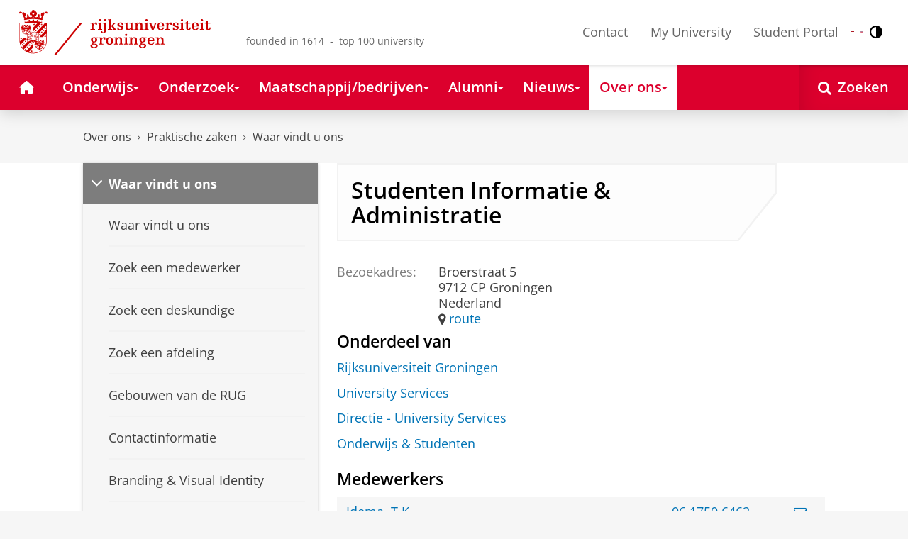

--- FILE ---
content_type: text/html;charset=UTF-8
request_url: https://www.rug.nl/staff/departments/30015
body_size: 8034
content:
<!DOCTYPE html><html prefix="og: http://ogp.me/ns# article: http://ogp.me/ns/article#" lang="nl" data-tag-manager-id="GTM-WLHD85V"><head><META http-equiv="Content-Type" content="text/html; charset=UTF-8">
<meta content="NOODP, NOINDEX" name="ROBOTS">
<meta content="nl" http-equiv="Content-Language">
<title>Studenten Informatie &amp; Administratie | Waar vindt u ons | Rijksuniversiteit Groningen</title>
<link rel="alternate" hreflang="nl" href="https://www.rug.nl/staff/departments/30015?lang=nl" />
<link rel="alternate" hreflang="en" href="https://www.rug.nl/staff/departments/30015?lang=en" />
<link rel="alternate" hreflang="x-default" href="https://www.rug.nl/staff/departments/30015" />
<meta charset="utf-8">
<meta content="telephone=no" name="format-detection">
<link href="/_definition/shared/css/jquery-smoothness/jquery-ui.min.css?version=2025-12-11" rel="stylesheet">
<link href="/_definition/shared/css/styles_v2.css?version=2025-12-11" rel="stylesheet" type="text/css">
<link href="/_definition/shared/css/fotorama.css?version=2025-12-11" rel="stylesheet" type="text/css">
<link href="/_definition/shared/images/favicons/apple-touch-icon-57x57.png" sizes="57x57" rel="apple-touch-icon">
<link href="/_definition/shared/images/favicons/apple-touch-icon-114x114.png" sizes="114x114" rel="apple-touch-icon">
<link href="/_definition/shared/images/favicons/apple-touch-icon-72x72.png" sizes="72x72" rel="apple-touch-icon">
<link href="/_definition/shared/images/favicons/apple-touch-icon-144x144.png" sizes="144x144" rel="apple-touch-icon">
<link href="/_definition/shared/images/favicons/apple-touch-icon-60x60.png" sizes="60x60" rel="apple-touch-icon">
<link href="/_definition/shared/images/favicons/apple-touch-icon-120x120.png" sizes="120x120" rel="apple-touch-icon">
<link href="/_definition/shared/images/favicons/apple-touch-icon-76x76.png" sizes="76x76" rel="apple-touch-icon">
<link href="/_definition/shared/images/favicons/apple-touch-icon-152x152.png" sizes="152x152" rel="apple-touch-icon">
<link href="/_definition/shared/images/favicons/icon.ico" rel="shortcut icon">
<meta content="user-scalable=1, initial-scale=1.0" name="viewport">
<template data-alertsurl="" id="alertsConfig"></template>
<script src="/_definition/shared/js/jquery.js?version=2025-12-11" type="text/javascript"></script><script src="/_definition/shared/js/ucms.js?version=2025-12-11" type="text/javascript"></script><script src="/_definition/shared/js/jquery-ui.js?version=2025-12-11" type="text/javascript"></script><script src="/_definition/shared/js/js-cookie.js?version=2025-12-11" type="text/javascript"></script><script src="/_definition/shared/js/md5.js?version=2025-12-11" type="text/javascript"></script><script src="/_definition/shared/js/rug-shared.js?version=2025-12-11" type="text/javascript"></script><script src="/_definition/shared/js/jquery.dialogoptions.js?version=2025-12-11" type="text/javascript"></script><script src="/_definition/shared/js/jquery.dialogoptions-rug.js?version=2025-12-11" type="text/javascript"></script><script src="/_definition/shared/js/imagesloaded.js?version=2025-12-11" type="text/javascript"></script><script src="/_definition/shared/js/jquery.mobile.custom.min.js?version=2025-12-11" type="text/javascript"></script><script src="/_definition/shared/js/fotorama.js?version=2025-12-11" type="text/javascript"></script><script src="/_definition/shared/js/interface.bundle.js?version=2025-12-11" type="text/javascript"></script><script type="text/javascript" src="/_definition/shared/js/cross-frame.js?version=2025-12-11"></script>
</head>
<body itemtype="https://schema.org/WebPage" itemscope="itemscope" id="top" class="page--department"><!--googleoff: all-->
<noscript>
<strong>Javascript must be enabled for the correct page display</strong>
</noscript>
<!--Google Tag Manager (noscript)-->
<noscript>
<iframe style="display:none;visibility:hidden" width="0" height="0" src="https://www.googletagmanager.com/ns.html?id=GTM-WLHD85V"></iframe>
</noscript>
<!--End Google Tag Manager (no script)-->
<script src="/_definition/shared/js/contrastmode.js"></script><a href="#main" class="rug-hidden-visually rug-hidden-visually--focusable">Skip to Content</a><a href="#nav" class="rug-hidden-visually rug-hidden-visually--focusable">Skip to Navigation</a>
<!--portal context: /-->
<header data-toggle-group="mainmenu" data-toggle-class="rug-site-header--open" data-toggle-id="menu-show" class="rug-site-header js--togglable-item js--sticky-header"><div class="rug-wrapper rug-wrapper--big rug-wrapper--flush">
<div class="rug-site-header__bar">
<a class="rug-site-header__item" accesskey="1" href="https://www.rug.nl/"><img class="rug-site-logo" src="/_definition/shared/images/logo--nl.svg" alt="Rijksuniversiteit Groningen"><span class="rug-hidden-visually">Rijksuniversiteit Groningen</span></a><span class="rug-site-header__item"><span class="rug-site-header__text rug-site-header__slogan rug-hidden-l">founded in 1614 &nbsp;-&nbsp; top 100 university</span></span>
<div class="rug-site-header__item rug-site-header__item--close">
<a href="#" data-toggle-group="mainmenu" data-toggle-class="rug-toggleable" data-toggle-id="menu-hide" class="rug-button rug-font-white rug-button--nav js--togglable-switch">Sluiten<span class="rug-icon rug-icon--l rug-icon--close rug-ml-xxs" aria-hidden="true"></span></a>
</div>
<nav class="rug-site-header__item">
<ul class="rug-nav--meta rug-mr-xs">
<li class="rug-nav--meta__item rug-nav--meta__item--mobile">
<a href="#" data-toggle-group="mainmenu" data-toggle-class="rug-toggleable" data-toggle-id="menu-show" class="js-id--main_menu_toggle js--togglable-switch rug-font-black"><span class="rug-icon rug-icon--menu rug-icon--xl" aria-hidden="true"></span><span class="rug-hidden-visually">Menu en zoeken</span></a>
</li>
<li class="rug-nav--meta__item">
<a href="/about-ug/contact/" accesskey="5" class="rug-nav--meta__link js--main-menu-clone">Contact</a>
</li>
<li class="rug-nav--meta__item">
<a href="https://myuniversity.rug.nl/infonet/medewerkers/dashboard/" accesskey="5" class="rug-nav--meta__link js--main-menu-clone">My University</a>
</li>
<li class="rug-nav--meta__item">
<a href="https://brightspace.rug.nl/" accesskey="5" class="rug-nav--meta__link js--main-menu-clone">Student Portal</a>
</li>
<li class="rug-nav--meta__item rug-language-select" title="Taal selectie">
<button data-postfix="" data-language="nl" class="rug-mr-xs rug-button--language-select"><span class="rug-flag-icon rug-flag-icon-nl"></span><span class="rug-hidden-visually">Nederlands</span></button><button data-postfix="" data-language="en" class="rug-mr-xs rug-button--language-select"><span class="rug-flag-icon rug-flag-icon-en"></span><span class="rug-hidden-visually">English</span></button>
</li>
<li class="rug-nav--meta__item" title="Contrastmodus">
<button class="rug-mr-xs rug-button--contrast-select"><span class="rug-icon rug-icon--contrast"></span><span class="rug-hidden-visually">Contrastmodus</span></button>
</li>
</ul>
</nav>
<nav class="rug-site-header__item">
<ul class="rug-nav--meta">
<li class="rug-nav--meta__item rug-nav--meta__item--mobile">
<a href="/search/" class="rug-font-black"><span class="rug-icon rug-icon--search rug-icon--xl" aria-hidden="true"></span><span class="rug-hidden-visually">Zoekpagina</span></a>
</li>
</ul>
</nav>
</div>
</div><template id="cookie-consent-conf">{ "hasCookieConsent": "yes" }</template><script src="/_definition/shared/js/init-cookies.js?version=2025-12-11" type="text/javascript"></script>
<div class="rug-background-menu rug-shadow-box-inset">
<div class="rug-wrapper rug-wrapper--big rug-wrapper--flush">
<form name="gs" id="search-form" action="/search/" class="rug-site-search rug-mb-0">
<fieldset class="rug-mb-0 rug-shadow-box">
<legend class="rug-hidden-visually">Zoeken</legend><label for="searchtext" class="rug-hidden-visually">Zoeken</label><input placeholder="Zoektermen..." id="searchtext" type="text" accesskey="4" autocomplete="off" role="combobox" aria-haspopup="false" name="search" class="rug-site-search__input q text"><input value="true" name="isNewSearch" type="hidden"><button type="submit" class="rug-site-search__button"><span class="rug-icon rug-icon--l rug-icon--search" aria-hidden="true"></span><span class="rug-hidden-visually">Zoeken</span></button>
</fieldset>
</form>
<nav class="rug-nav--main__container">
<ul class="rug-nav--main" id="nav">
<li class="rug-nav--main__item">
<a href="/" data-path="/" class="rug-nav--main__button"><span class="rug-icon rug-icon--home" aria-hidden="true"></span><span class="rug-hidden-visually">Home</span></a>
</li>
<li data-path="/education/index.xml" class="rug-nav--main__item">
<a aria-expanded="false" aria-controls="rug-nav--flyout-1" href="/education/" class="rug-nav--main__link rug-nav--main__link-menu  js--noclick-m"><span>Onderwijs</span><span class="rug-icon rug-icon--s rug-icon--caret-down rug-nav--main__icon" aria-hidden="true"></span></a>
<div id="rug-nav--flyout-1" class="rug-nav--flyout">
<div class="rug-layout">
<div class="rug-layout__item rug-layout__item">
<ul class="rug-nav--flyout__list">
<li class="rug-nav--flyout__item">
<span class="rug-link--caret"></span><a href="/education/" class="rug-nav--flyout__link">Onderwijs</a>
</li>
<li class="rug-nav--flyout__item">
<span class="rug-link--caret"></span><a href="/education/application-enrolment-tuition-fees/" class="rug-nav--flyout__link">Aanmelden, inschrijven en collegegeld</a>
</li>
<li class="rug-nav--flyout__item">
<span class="rug-link--caret"></span><a href="/education/bachelor/" class="rug-nav--flyout__link">Bachelor's</a>
</li>
<li class="rug-nav--flyout__item">
<span class="rug-link--caret"></span><a href="/education/master/" class="rug-nav--flyout__link">Master</a>
</li>
<li class="rug-nav--flyout__item">
<span class="rug-link--caret"></span><a href="/education/exchange/" class="rug-nav--flyout__link">Exchange</a>
</li>
<li class="rug-nav--flyout__item">
<span class="rug-link--caret"></span><a href="/education/phd-programmes/" class="rug-nav--flyout__link">Promotietrajecten</a>
</li>
<li class="rug-nav--flyout__item">
<span class="rug-link--caret"></span><a href="/education/summer-winter-schools/" class="rug-nav--flyout__link">Summer / Winter schools</a>
</li>
<li class="rug-nav--flyout__item">
<span class="rug-link--caret"></span><a href="/society-business/knowledge-and-learning/" class="rug-nav--flyout__link">Kennis en leren</a>
</li>
<li class="rug-nav--flyout__item">
<span class="rug-link--caret"></span><a href="/education/contact/#studiekiezers" class="rug-nav--flyout__link">Contact</a>
</li>
</ul>
</div>
</div>
</div>
</li>
<li data-path="/research/index.xml" class="rug-nav--main__item">
<a aria-expanded="false" aria-controls="rug-nav--flyout-2" href="/research/" class="rug-nav--main__link rug-nav--main__link-menu  js--noclick-m"><span>Onderzoek</span><span class="rug-icon rug-icon--s rug-icon--caret-down rug-nav--main__icon" aria-hidden="true"></span></a>
<div id="rug-nav--flyout-2" class="rug-nav--flyout rug-nav--flyout--discoverable">
<div class="rug-layout">
<div class="rug-layout__item rug-layout__item rug-width-m-12-24">
<ul class="rug-nav--flyout__list">
<li class="rug-nav--flyout__item">
<span class="rug-link--caret"></span><a href="/research/" class="rug-nav--flyout__link">Onderzoek</a>
</li>
<li class="rug-nav--flyout__item">
<span class="rug-link--caret"></span><a href="/research/researchthemes/" class="rug-nav--flyout__link">Onderzoeksthema's</a>
</li>
<li class="rug-nav--flyout__item">
<span class="rug-link--caret"></span><a href="/research/onderzoekscentra-en-instituten/" class="rug-nav--flyout__link">Onderzoekscentra en -instituten</a>
</li>
<li class="rug-nav--flyout__item">
<span class="rug-link--caret"></span><a href="/education/phd-programmes/" class="rug-nav--flyout__link">Promotietrajecten</a>
</li>
<li class="rug-nav--flyout__item">
<span class="rug-link--caret"></span><a href="/research/research-portal" class="rug-nav--flyout__link">Vind onderzoek en wetenschappers</a>
</li>
<li class="rug-nav--flyout__item">
<span class="rug-link--caret"></span><a href="/research/podcasts/university-of-groningen-podcasts" class="rug-nav--flyout__link">Podcasts</a>
</li>
<li class="rug-nav--flyout__item">
<span class="rug-link--caret"></span><a href="/research/video-slider/" class="rug-nav--flyout__link">Onderzoeksvideo's</a>
</li>
<li class="rug-nav--flyout__item">
<span class="rug-link--caret"></span><a href="/research/openscience/" class="rug-nav--flyout__link">Open Science</a>
</li>
<li class="rug-nav--flyout__item">
<span class="rug-link--caret"></span><a href="/research/research-support-portal/" class="rug-nav--flyout__link">Research Support Portal</a>
</li>
</ul>
</div>
<div class="rug-layout__item rug-width-m-12-24 js--show-random-child rug-pl-l">
<a href="/library/" class="rug-nav--flyout__link-image">
<figure class="rug-mb-s">
<img src="/medicallibrary/images/verwerken.jpg" alt=""></figure>Bibliotheek</a>
</div>
</div>
</div>
</li>
<li data-path="/society-business/index.xml" class="rug-nav--main__item">
<a aria-expanded="false" aria-controls="rug-nav--flyout-3" href="/society-business/" class="rug-nav--main__link rug-nav--main__link-menu  js--noclick-m"><span>Maatschappij/bedrijven</span><span class="rug-icon rug-icon--s rug-icon--caret-down rug-nav--main__icon" aria-hidden="true"></span></a>
<div id="rug-nav--flyout-3" class="rug-nav--flyout">
<div class="rug-layout">
<div class="rug-layout__item rug-layout__item">
<ul class="rug-nav--flyout__list">
<li class="rug-nav--flyout__item">
<span class="rug-link--caret"></span><a href="/society-business/" class="rug-nav--flyout__link">Maatschappij/bedrijven</a>
</li>
<li class="rug-nav--flyout__item">
<span class="rug-link--caret"></span><a href="/society-business/knowledge-and-learning/" class="rug-nav--flyout__link">Kennis en leren</a>
</li>
<li class="rug-nav--flyout__item">
<span class="rug-link--caret"></span><a href="/society-business/collaborating-with-the-university-of-groningen/" class="rug-nav--flyout__link">Samenwerken met de RUG</a>
</li>
<li class="rug-nav--flyout__item">
<span class="rug-link--caret"></span><a href="/society-business/young-talent/" class="rug-nav--flyout__link">Jong talent</a>
</li>
<li class="rug-nav--flyout__item">
<span class="rug-link--caret"></span><a href="/society-business/schools-for-science-society/" class="rug-nav--flyout__link">Schools voor Wetenschap &amp; Samenleving</a>
</li>
</ul>
</div>
</div>
</div>
</li>
<li data-path="/alumni/index.xml" class="rug-nav--main__item">
<a aria-expanded="false" aria-controls="rug-nav--flyout-4" href="/alumni/" class="rug-nav--main__link rug-nav--main__link-menu  js--noclick-m"><span>Alumni</span><span class="rug-icon rug-icon--s rug-icon--caret-down rug-nav--main__icon" aria-hidden="true"></span></a>
<div id="rug-nav--flyout-4" class="rug-nav--flyout">
<div class="rug-layout">
<div class="rug-layout__item rug-layout__item">
<ul class="rug-nav--flyout__list">
<li class="rug-nav--flyout__item">
<span class="rug-link--caret"></span><a href="/alumni/" class="rug-nav--flyout__link">Alumni</a>
</li>
<li class="rug-nav--flyout__item">
<span class="rug-link--caret"></span><a href="/alumni/for-alumni/alumnidag2024/terugblik-alumnidag-2024" class="rug-nav--flyout__link">Terugblik Alumnidag 2024</a>
</li>
<li class="rug-nav--flyout__item">
<span class="rug-link--caret"></span><a href="/alumni/for-alumni/" class="rug-nav--flyout__link">Voor alumni</a>
</li>
<li class="rug-nav--flyout__item">
<span class="rug-link--caret"></span><a href="/alumni/about-alumni/" class="rug-nav--flyout__link">Over alumni</a>
</li>
<li class="rug-nav--flyout__item">
<span class="rug-link--caret"></span><a href="/alumni/magazines-and-newsletters/" class="rug-nav--flyout__link">Magazines en nieuwsbrieven</a>
</li>
<li class="rug-nav--flyout__item">
<span class="rug-link--caret"></span><a href="/alumni/support-research-and-education/" class="rug-nav--flyout__link">Steun onderzoek en onderwijs</a>
</li>
<li class="rug-nav--flyout__item">
<span class="rug-link--caret"></span><a href="/alumni/magazines-and-newsletters/broerstraat-5/wijzigingen-doorgeven-registratie-en-abonnementen" class="rug-nav--flyout__link">Wijziging doorgeven</a>
</li>
<li class="rug-nav--flyout__item">
<span class="rug-link--caret"></span><a href="/alumni/contact/" class="rug-nav--flyout__link">Contact</a>
</li>
</ul>
</div>
</div>
</div>
</li>
<li data-path="/magazine/index.xml" class="rug-nav--main__item">
<a aria-expanded="false" aria-controls="rug-nav--flyout-5" href="/magazine/" class="rug-nav--main__link rug-nav--main__link-menu  js--noclick-m"><span>Nieuws</span><span class="rug-icon rug-icon--s rug-icon--caret-down rug-nav--main__icon" aria-hidden="true"></span></a>
<div id="rug-nav--flyout-5" class="rug-nav--flyout">
<div class="rug-layout">
<div class="rug-layout__item rug-layout__item">
<ul class="rug-nav--flyout__list">
<li class="rug-nav--flyout__item">
<span class="rug-link--caret"></span><a href="/magazine/" class="rug-nav--flyout__link">Magazine</a>
</li>
<li class="rug-nav--flyout__item">
<span class="rug-link--caret"></span><a href="/news/" class="rug-nav--flyout__link">Nieuwsoverzicht</a>
</li>
<li class="rug-nav--flyout__item">
<span class="rug-link--caret"></span><a href="/about-ug/latest-news/" class="rug-nav--flyout__link">Actueel</a>
</li>
</ul>
</div>
</div>
</div>
</li>
<li data-path="/about-ug/index.xml" class="rug-nav--main__item">
<a aria-expanded="false" aria-controls="rug-nav--flyout-6" href="/about-ug/" class="rug-nav--main__link rug-nav--main__link-menu  js--noclick-m"><span>Over ons</span><span class="rug-icon rug-icon--s rug-icon--caret-down rug-nav--main__icon" aria-hidden="true"></span></a>
<div id="rug-nav--flyout-6" class="rug-nav--flyout">
<div class="rug-layout">
<div class="rug-layout__item rug-layout__item">
<ul class="rug-nav--flyout__list">
<li class="rug-nav--flyout__item">
<span class="rug-link--caret"></span><a href="/about-ug/" class="rug-nav--flyout__link">Over ons</a>
</li>
<li class="rug-nav--flyout__item">
<span class="rug-link--caret"></span><a href="/about-ug/latest-news/" class="rug-nav--flyout__link">Actueel</a>
</li>
<li class="rug-nav--flyout__item">
<span class="rug-link--caret"></span><a href="/about-ug/profile/" class="rug-nav--flyout__link">Profiel</a>
</li>
<li class="rug-nav--flyout__item">
<span class="rug-link--caret"></span><a href="/about-ug/policy-and-strategy/" class="rug-nav--flyout__link">Beleid en strategie</a>
</li>
<li class="rug-nav--flyout__item">
<span class="rug-link--caret"></span><a href="/about-ug/organization/" class="rug-nav--flyout__link">Organisatie</a>
</li>
<li class="rug-nav--flyout__item">
<span class="rug-link--caret"></span><a href="/about-ug/work-with-us/" class="rug-nav--flyout__link">Werken bij de RUG</a>
</li>
<li class="rug-nav--flyout__item">
<span class="rug-link--caret"></span><a href="/about-ug/contact/" class="rug-nav--flyout__link">Contact en praktische zaken</a>
</li>
</ul>
</div>
</div>
</div>
</li>
<li class="rug-nav--main__item rug-nav--main__item--search">
<div class="js--rug-nav--main__search rug-nav--main__search-container">
<button aria-label="Open Zoeken" data-search-link="/search/" class="rug-nav--main__button rug-nav--main__button--last rug-nav--main__search-button rug-text-nowrap"><span class="rug-icon rug-icon--search" aria-hidden="true"></span><span class="rug-hidden-l rug-ml-xs" aria-hidden="true">Zoeken</span></button>
<div class="rug-nav--main__search-form-group rug-form-group rug-nav--main__search-form-group--hidden">
<form action="/search/">
<span class="rug-form-group-input-container"><input aria-label="Zoektermen..." placeholder="Zoektermen..." type="text" name="search" class="rug-form-input-text"></span><button aria-label="Zoeken" type="submit"><span class="rug-icon rug-icon--l rug-icon--search"></span></button>
</form>
</div>
</div>
</li>
</ul>
</nav>
</div>
</div>
</header>
<div class="rug-wrapper rug-wrapper--knee-high">
<template data-active-sub-menu-1="a2d757fb-e6e4-4059-93c1-937d05527e24-33.34" data-active-sub-menu-2="ee62e849-6560-4ce5-93a3-5a33187c8eb1-33.36" data-active-sub-menu-3="76432b99-8959-4b8b-af51-f582fb20cbdf-36.153" data-active-top-menu="/about-ug/index.xml" id="navigation-data"></template>
<div class="rug-breadcrumbs js--shrink-to-fit" itemprop="breadcrumb" itemscope="" itemtype="https://schema.org/BreadcrumbList">
<span itemprop="itemListElement" itemscope="" itemtype="https://schema.org/ListItem">
<meta content="Over ons" itemprop="name">
<meta content="1" itemprop="position">
<a class="rug-breadcrumbs__link js--shrinkable" href="/about-ug/" itemprop="item">Over ons</a></span><span class="rug-icon rug-icon--angle-right rug-breadcrumbs__divider"></span><span itemprop="itemListElement" itemscope="" itemtype="https://schema.org/ListItem">
<meta content="Praktische zaken" itemprop="name">
<meta content="2" itemprop="position">
<a class="rug-breadcrumbs__link js--shrinkable" href="/about-ug/practical-matters/" itemprop="item">Praktische zaken</a></span><span class="rug-icon rug-icon--angle-right rug-breadcrumbs__divider"></span><span itemprop="itemListElement" itemscope="" itemtype="https://schema.org/ListItem">
<meta content="Waar vindt u ons" itemprop="name">
<meta content="3" itemprop="position">
<a class="rug-breadcrumbs__link js--shrinkable" href="/about-ug/practical-matters/how-to-find-us" itemprop="item">Waar vindt u ons</a></span>
</div>
</div>
<template id="navigation-active-content" data-active-content="9605b1b2-6dab-467f-bcf8-66f08f57ed98-33.31"></template>
<!--googleon: all--><div class="rug-button rug-button--medium rug-button--toTop js--scrolltop">
<span class="rug-icon rug-icon--angle-up"></span>
</div><div class="rug-background-white" id="main">
<div id="content" class="rug-wrapper rug-wrapper--overlay">
<div class="rug-layout">
<div class="rug-layout__item rug-width-m-8-24">
<div class="rug-mb">
<nav>
<ul data-toggle-group="mainmenu" data-toggle-class="rug-block-max-m" data-toggle-id="menu-show" class="js--id-content-menu rug-nav--secondary rug-shadow-box js--togglable-item">
				<li class="rug-nav--secondary__item rug-block-max-m ">
<a aria-controls="menu-main-submenu" aria-expanded="false" href="#" data-toggle-mode="togglable" data-toggle-group="submenu" data-toggle-class="rug-nav--secondary__link--selected" data-toggle-id="menu-main" class="rug-nav--secondary__link js--togglable-switch">HOME</a>
<ul data-toggle-group="submenu" data-toggle-class="rug-block" data-toggle-id="menu-main" class="js-id--mobilehome rug-nav--secondary__sub rug-nav--secondary__sub--hidden js--togglable-item" id="menu-main-submenu">
<li data-menu-id="510d8573-cf08-4df5-beaf-72e59fc08035-33.14" class="rug-nav--secondary__sub__item">
<a href="/education/" class="rug-nav--secondary__sub__link"><span class="rug-nav--secondary__sub__link-text">Onderwijs</span></a>
</li>
<li data-menu-id="3ae46c16-ad2e-444e-a43f-af867c3010a1-36.154" class="rug-nav--secondary__sub__item">
<a href="/research/" class="rug-nav--secondary__sub__link"><span class="rug-nav--secondary__sub__link-text">Onderzoek</span></a>
</li>
<li data-menu-id="6728218e-6801-4701-a152-95d1eb7068fb-33.35" class="rug-nav--secondary__sub__item">
<a href="/society-business/" class="rug-nav--secondary__sub__link"><span class="rug-nav--secondary__sub__link-text">Maatschappij/bedrijven</span></a>
</li>
<li data-menu-id="cf576754-17bf-47a8-94c9-ebe3998623e2-33.31" class="rug-nav--secondary__sub__item">
<a href="/alumni/" class="rug-nav--secondary__sub__link"><span class="rug-nav--secondary__sub__link-text">Alumni</span></a>
</li>
<li data-menu-id="cdc6fddf-0fd0-44ad-ad19-c0df0260e44c-33.13" class="rug-nav--secondary__sub__item">
<a href="/magazine/" class="rug-nav--secondary__sub__link"><span class="rug-nav--secondary__sub__link-text">Nieuws</span></a>
</li>
<li data-menu-id="a2d757fb-e6e4-4059-93c1-937d05527e24-33.34" class="rug-nav--secondary__sub__item">
<a href="/about-ug/" class="rug-nav--secondary__sub__link"><span class="rug-nav--secondary__sub__link-text  rug-b-0">Over ons</span></a>
</li>
</ul>
</li>

				<li class="rug-nav--secondary__item">
<a class="js--togglable-switch rug-nav--secondary__link" data-toggle-class="rug-nav--secondary__link--selected" data-toggle-group="submenu" data-toggle-id="menu-76432b99-8959-4b8b-af51-f582fb20cbdf-36.153" data-toggle-mode="togglable">Waar vindt u ons</a>
<ul class="rug-nav--secondary__sub rug-nav--secondary__sub--hidden js--togglable-item" data-toggle-class="rug-block" data-toggle-group="submenu" data-toggle-id="menu-76432b99-8959-4b8b-af51-f582fb20cbdf-36.153">
<li class="rug-nav--secondary__sub__item" data-cnt-id="76432b99-8959-4b8b-af51-f582fb20cbdf-36.153">
<a class="rug-nav--secondary__sub__link" href="/about-ug/practical-matters/how-to-find-us"><span class="rug-nav--secondary__sub__link-text">Waar vindt u ons</span></a>
</li>
<li class="rug-nav--secondary__sub__item" data-menu-id="fb9e2d76-178e-487b-aa40-4dd246780c0c-36.153">
<a class="rug-nav--secondary__sub__link" href="/staff/"><span class="rug-nav--secondary__sub__link-text">Zoek een medewerker</span></a>
</li>
<li class="rug-nav--secondary__sub__item" data-menu-id="befcd540-60f4-43d6-b6f4-92ebbc928aa1-36.151">
<a class="rug-nav--secondary__sub__link" href="/about-ug/practical-matters/find-an-expert"><span class="rug-nav--secondary__sub__link-text">Zoek een deskundige</span></a>
</li>
<li class="rug-nav--secondary__sub__item" data-menu-id="ffb00f6b-2614-4baf-9f79-5de8c8885b36-36.153">
<a class="rug-nav--secondary__sub__link" href="/staff/departments/10002"><span class="rug-nav--secondary__sub__link-text">Zoek een afdeling</span></a>
</li>
<li class="rug-nav--secondary__sub__item" data-menu-id="0d476af6-f83d-4825-874f-8a15f37a9c13-36.156">
<a class="rug-nav--secondary__sub__link" href="/staff/location/"><span class="rug-nav--secondary__sub__link-text">Gebouwen van de RUG</span></a>
</li>
<li class="rug-nav--secondary__sub__item" data-menu-id="163fbb92-4004-425b-9fa9-9f06c7e1e7d4-33.34">
<a class="rug-nav--secondary__sub__link" href="/about-ug/contact/"><span class="rug-nav--secondary__sub__link-text">Contactinformatie</span></a>
</li>
<li class="rug-nav--secondary__sub__item" data-menu-id="a3ba7aec-19da-4861-961d-87217507cc89-33.32">
<a class="rug-nav--secondary__sub__link" href="/about-ug/practical-matters/huisstijl/"><span class="rug-nav--secondary__sub__link-text">Branding &amp; Visual Identity</span></a>
</li>
<li class="rug-nav--secondary__sub__item" data-menu-id="8670c934-950a-4c58-8590-630d6c8f6f40-36.151">
<a class="rug-nav--secondary__sub__link" href="/about-ug/practical-matters/social-media"><span class="rug-nav--secondary__sub__link-text">Sociale media en RSS</span></a>
</li>
<li class="rug-nav--secondary__sub__item" data-menu-id="69a66aa7-33eb-4070-abeb-f02cb5322c46-33.11">
<a class="rug-nav--secondary__sub__link" href="/about-ug/practical-matters/factuurvereisten/"><span class="rug-nav--secondary__sub__link-text">Facturen, declareren, reis boeken</span></a>
</li>
<li class="rug-nav--secondary__sub__item" data-menu-id="03b06b62-798d-4483-83ed-6f6be4c5b95c-33.32">
<a class="rug-nav--secondary__sub__link" href="/about-ug/practical-matters/parkeren-bij-de-rug"><span class="rug-nav--secondary__sub__link-text  rug-b-0">Parkeren bij de RUG</span></a>
</li>
</ul>
</li>

				<li class="rug-nav--secondary__item rug-block-max-m">
<ul class="rug-nav--secondary__sub rug-nav--secondary__sub--meta">
<li class="rug-nav--secondary__sub__item">
<a href="/about-ug/contact/" class="rug-nav--secondary__sub__link"><span class="rug-nav--secondary__sub__link-text rug-nav--secondary__sub__link-text--meta">Contact</span></a>
</li>
<li class="rug-nav--secondary__sub__item">
<a href="https://myuniversity.rug.nl/infonet/!navigate?loc=VA6Y7Vr0f90OOyBRDLOrLVQOw%2BlQ2PZ71v9iuLA86XY%3D" class="rug-nav--secondary__sub__link" rel="nofollow"><span class="rug-nav--secondary__sub__link-text rug-nav--secondary__sub__link-text--meta">My University</span></a>
</li>
<li class="rug-nav--secondary__sub__item">
<a href="https://brightspace.rug.nl/" class="rug-nav--secondary__sub__link" target="_blank"><span class="rug-nav--secondary__sub__link-text rug-nav--secondary__sub__link-text--meta  rug-b-0">Student Portal</span></a>
</li>
<li class="rug-nav--secondary__sub__item rug-nav--secondary__sub__item--buttons">
<ul>
<li class="rug-nav--secondary__sub__item rug-language-select" title="Taal selectie">
<button data-postfix="" data-language="nl" class="rug-mr-xs rug-button--language-select"><span class="rug-flag-icon rug-flag-icon-nl"></span><span class="rug-hidden-visually">Nederlands</span></button><button data-postfix="" data-language="en" class="rug-mr-xs rug-button--language-select"><span class="rug-flag-icon rug-flag-icon-en"></span><span class="rug-hidden-visually">English</span></button>
</li>
<li class="rug-nav--secondary__sub__item rug-nav--secondary__sub__item--contrast" title="Contrastmodus">
<button class="rug-mr-xs rug-button--contrast-select"><span class="rug-icon rug-icon--contrast"></span><span class="rug-hidden-visually">Contrastmodus</span></button>
</li>
</ul>
</li>
</ul>
</li>
</ul>
</nav>
</div>
</div>
<div data-toggle-group="mainmenu" data-toggle-id="menu-show" data-toggle-class="rug-hidden-m--block" class="rug-layout__item rug-width-m-16-24">
<div>
<div class="rug-panel--content rug-panel--content--border">
<h1 class="rug-mb-0 rug-clearfix">Studenten Informatie &amp; Administratie</h1>
</div>
<div id="target-content-holder"></div>
<div>
<div class="rug-clear rug-attributes--container rug-mb-xxs">
<span class="rug-attributes__label rug-text-nowrap">Bezoekadres:</span><span>Broerstraat&nbsp;5<br>9712 CP&nbsp;Groningen<br>Nederland<br>
<div>
<span class="rug-icon rug-icon--marker"></span> <a href="/staff/location/1116">route</a>
</div>
</span>
</div>
<!--googleoff: all-->
<div>
<div class="rug-layout">
<div class="rug-layout__item">
<h2 class="rug-h3 rug-mb-s">Onderdeel van</h2>
<div class="rug-mb">
<div class="rug-mb-s">
<a href="/staff/departments/10002">Rijksuniversiteit Groningen</a>
</div>
<div class="rug-mb-s">
<a href="/staff/departments/30000">University Services</a>
</div>
<div class="rug-mb-s">
<a href="/staff/departments/30001">Directie - University Services</a>
</div>
<div class="rug-mb-s">
<a href="/staff/departments/30005">Onderwijs &amp; Studenten</a>
</div>
</div>
</div>
</div>
</div>
<!--googleon: all-->
<div class="rug-background-alternating rug-mb">
<h2 class="rug-h3 rug-mb-s">Medewerkers</h2>
<div class="rug-pl-s rug-pr-s rug-pt-xs rug-pb-xs">
<div class="rug-layout">
<div class="rug-width-s-24-24 rug-width-m-16-24 rug-layout__item">
<a href="/staff/t.k.idema/">Idema, T.K.</a>
<br>PH Middelen faculteit Wijsbegeerte/Hoofd Studenten Informatie &amp; Administratie</div>
<div class="rug-width-s-12-24 rug-width-m-6-24 rug-layout__item">
<a href="tel:+31617506462" class="rug-link--undecorated">06&nbsp;1750&nbsp;6462</a>
</div>
<div class="rug-width-s-12-24 rug-width-m-2-24 rug-layout__item">
<span class="js--decode" data-encoded="PGEgaHJlZj0ibWFpbHRvOnQuay5pZGVtYUBydWcubmwiIGNsYXNzPSJydWctaWNvbiBydWctaWNvbi0tbWFpbCIgdGl0bGU9IkUtbWFpbCBkZXplIHBlcnNvb24iLz4="></span>
</div>
</div>
</div>
<div class="rug-pl-s rug-pr-s rug-pt-xs rug-pb-xs">
<div class="rug-layout">
<div class="rug-width-s-24-24 rug-width-m-16-24 rug-layout__item">
<a href="/staff/m.m.de.jonge/">Jonge, M.M. de</a>
<br>.</div>
<div class="rug-width-s-12-24 rug-width-m-6-24 rug-layout__item">
<a href="tel:+31503637155" class="rug-link--undecorated">050&nbsp;36&nbsp;37155</a>
</div>
<div class="rug-width-s-12-24 rug-width-m-2-24 rug-layout__item">
<span class="js--decode" data-encoded="PGEgaHJlZj0ibWFpbHRvOm0ubS5kZS5qb25nZUBydWcubmwiIGNsYXNzPSJydWctaWNvbiBydWctaWNvbi0tbWFpbCIgdGl0bGU9IkUtbWFpbCBkZXplIHBlcnNvb24iLz4="></span>
</div>
</div>
</div>
</div>
<div class="rug-layout rug-mb-s">
<div class="rug-layout__item rug-layout__column-item">
<h2 class="rug-h3 rug-mb-s rug-font-default js--equal rug-text-hyphenate">Subafdelingen</h2>
<ul class="rug-list--group">
<li class="rug-list--group__item">
<a href="/staff/departments/30072" class="rug-link--caret">Internationaal Student Informatie &amp; Administratie</a>
</li>
<li class="rug-list--group__item">
<a href="/staff/departments/30071" class="rug-link--caret">Nationaal Studenten Informatie &amp; Administratie</a>
</li>
<li class="rug-list--group__item">
<a href="/staff/departments/30166" class="rug-link--caret">SIA Staf en secretariaat</a>
</li>
</ul>
</div>
</div>
</div>
<div data-addsearch="exclude" class="rug-site-tools">
<span lang="en">View this page in: </span><a href="?lang=en" class="rug-site-tools__link rug-site-tools__urltext"><span lang="en">English</span></a>
</div>
</div>
</div>
</div>
</div>
</div>
<!--googleoff: all--><div data-toggle-group="mainmenu" data-toggle-id="menu-show" data-toggle-class="rug-hidden-m--block" class="rug-background-white rug-pv-l rug-text-center">
<div class="rug-wrapper">
<div class="rug-layout">
<div class="rug-layout__item">
<span class="rug-mr-m">Volg de RUG</span><a href="https://www.facebook.com/universityofgroningen" target="_blank"><span title="facebook" class="rug-icon rug-icon--l rug-icon--facebook"></span><span class="rug-hidden-visually">facebook</span></a> <a href="https://www.linkedin.com/school/rijksuniversiteit-groningen/" target="_blank"><span title="linkedin" class="rug-icon rug-icon--l rug-icon--linkedin"></span><span class="rug-hidden-visually">linkedin</span></a> <a href="/about-ug/latest-news/press-information/rss-feeds"><span title="rss" class="rug-icon rug-icon--l rug-icon--rss"></span><span class="rug-hidden-visually">rss</span></a> <a href="https://www.instagram.com/universityofgroningen/" target="_blank"><span title="instagram" class="rug-icon rug-icon--l rug-icon--instagram"></span><span class="rug-hidden-visually">instagram</span></a> <a href="https://www.youtube.com/universityGroningen" target="_blank"><span title="youtube" class="rug-icon rug-icon--l rug-icon--youtube"></span><span class="rug-hidden-visually">youtube</span></a> 
</div>
</div>
</div>
</div>
<footer data-toggle-group="mainmenu" data-toggle-id="menu-show" data-toggle-class="rug-hidden-m--block"><div class="rug-doormat rug-background-neutral-30">
<div class="rug-wrapper">
<div class="rug-layout rug-layout--no-margins">
<div class="rug-layout__item rug-width-s-12-24 rug-width-l-6-24">
<a href="/education/" class="rug-doormat__heading__link rug-doormat__heading__link--desktop">Studiekiezers</a><a href="/education/" class="rug-doormat__heading__link rug-doormat__heading__link--mobile js--equal js--togglable-switch" data-toggle-id="N10007" data-toggle-class="rug-doormat__heading__link--active" data-toggle-group="js-id-doormat" data-toggle-mode="togglable">Studiekiezers</a>
<ul class="rug-doormat__list rug-list--unstyled">
<li>
<a href="/education/" class="rug-doormat__link rug-doormat__link--mobile">Studiekiezers</a>
</li>
<li>
<a href="/education/events/" class="rug-doormat__link">Voorlichtingsactiviteiten voor studiekiezers</a>
</li>
<li>
<a href="/bachelors/" class="rug-doormat__link">Bacheloropleidingen</a>
</li>
<li>
<a href="/education/master/" class="rug-doormat__link">Masteropleidingen</a>
</li>
<li>
<a href="/society-business/scholierenacademie/" class="rug-doormat__link">Scholierenacademie</a>
</li>
<li>
<a href="/education/summer-winter-schools/" class="rug-doormat__link">Summer Schools</a>
</li>
<li>
<a href="/education/honours-college/" class="rug-doormat__link">Honours College</a>
</li>
<li>
<a href="/education/phd-programmes/" class="rug-doormat__link">Promotietrajecten</a>
</li>
<li>
<a href="/education/faq/" class="rug-doormat__link">Veelgestelde vragen</a>
</li>
</ul>
</div>
<div class="rug-layout__item rug-width-s-12-24 rug-width-l-6-24">
<a href="/society-business/" class="rug-doormat__heading__link rug-doormat__heading__link--desktop">Maatschappij/bedrijven</a><a href="/society-business/" class="rug-doormat__heading__link rug-doormat__heading__link--mobile js--equal js--togglable-switch" data-toggle-id="N100CF" data-toggle-class="rug-doormat__heading__link--active" data-toggle-group="js-id-doormat" data-toggle-mode="togglable">Maatschappij/bedrijven</a>
<ul class="rug-doormat__list rug-list--unstyled">
<li>
<a href="/society-business/" class="rug-doormat__link rug-doormat__link--mobile">Maatschappij/bedrijven</a>
</li>
<li>
<a href="/library/" class="rug-doormat__link">Universiteitsbibliotheek Groningen</a>
</li>
<li>
<a href="https://research.rug.nl/en/persons/" class="rug-doormat__link" target="_blank">Zoek een deskundige</a>
</li>
<li>
<a href="/language-centre/" class="rug-doormat__link">Talencentrum</a>
</li>
<li>
<a href="/society-business/collaborating-with-the-university-of-groningen/" class="rug-doormat__link">Samenwerken met de RUG</a>
</li>
<li>
<a href="/society-business/center-for-information-technology/" class="rug-doormat__link">Centrum voor Informatie Technologie</a>
</li>
<li>
<a href="/museum/" class="rug-doormat__link">Universiteitsmuseum</a>
</li>
<li>
<a href="/about-ug/organization/service-departments/ishop/" class="rug-doormat__link">Universiteitswinkel</a>
</li>
<li>
<a href="/careerservices/" class="rug-doormat__link">Career Services</a>
</li>
<li>
<a href="https://sggroningen.nl/" class="rug-doormat__link" target="_blank">Studium Generale</a>
</li>
<li>
<a href="/about-ug/profile/facts-and-figures/duurzaamheid/" class="rug-doormat__link">Duurzame universiteit</a>
</li>
<li>
<a href="/society-business/science-shops/" class="rug-doormat__link">Wetenschapswinkel</a>
</li>
<li>
<a href="/society-business/schools-for-science-society/" class="rug-doormat__link">Schools voor Wetenschap &amp; Samenleving</a>
</li>
</ul>
</div>
<div class="rug-layout__item rug-width-s-12-24 rug-width-l-6-24">
<a href="/alumni/" class="rug-doormat__heading__link rug-doormat__heading__link--desktop">Alumni</a><a href="/alumni/" class="rug-doormat__heading__link rug-doormat__heading__link--mobile js--equal js--togglable-switch" data-toggle-id="N101E2" data-toggle-class="rug-doormat__heading__link--active" data-toggle-group="js-id-doormat" data-toggle-mode="togglable">Alumni</a>
<ul class="rug-doormat__list rug-list--unstyled">
<li>
<a href="/alumni/" class="rug-doormat__link rug-doormat__link--mobile">Alumni</a>
</li>
<li>
<a href="/alumni/news-events/events/" class="rug-doormat__link">Alumni activiteiten</a>
</li>
<li>
<a href="/alumni/magazines-and-newsletters/" class="rug-doormat__link">Magazines en nieuwsbrieven</a>
</li>
<li>
<a href="/alumni/update-your-information/" class="rug-doormat__link">Wijzigingen doorgeven</a>
</li>
<li>
<a href="/alumni/support-research-and-education/" class="rug-doormat__link">Steun onderzoek en onderwijs</a>
</li>
</ul>
</div>
<div class="rug-layout__item rug-width-s-12-24 rug-width-l-6-24">
<a href="/about-ug/" class="rug-doormat__heading__link rug-doormat__heading__link--desktop">Over ons</a><a href="/about-ug/" class="rug-doormat__heading__link rug-doormat__heading__link--mobile js--equal js--togglable-switch" data-toggle-id="N10241" data-toggle-class="rug-doormat__heading__link--active" data-toggle-group="js-id-doormat" data-toggle-mode="togglable">Over ons</a>
<ul class="rug-doormat__list rug-list--unstyled">
<li>
<a href="/about-ug/" class="rug-doormat__link rug-doormat__link--mobile">Over ons</a>
</li>
<li>
<a href="/about-ug/practical-matters/how-to-find-us" class="rug-doormat__link">Waar vindt u ons</a>
</li>
<li>
<a href="/about-ug/work-with-us/job-opportunities/" class="rug-doormat__link">Vacatures</a>
</li>
<li>
<a href="/feb/" class="rug-doormat__link">Faculteit Economie en Bedrijfskunde</a>
</li>
<li>
<a href="/gmw/" class="rug-doormat__link">Faculteit Gedrags- en Maatschappijwetenschappen</a>
</li>
<li>
<a href="/rcs/" class="rug-doormat__link">Faculteit Religie, Cultuur en Maatschappij</a>
</li>
<li>
<a href="/let/" class="rug-doormat__link">Faculteit der Letteren</a>
</li>
<li>
<a href="/umcg/" class="rug-doormat__link">Faculteit Medische Wetenschappen</a>
</li>
<li>
<a href="/rechten/" class="rug-doormat__link">Faculteit Rechtsgeleerdheid</a>
</li>
<li>
<a href="/frw/" class="rug-doormat__link">Faculteit Ruimtelijke Wetenschappen</a>
</li>
<li>
<a href="/filosofie/" class="rug-doormat__link">Faculteit Wijsbegeerte</a>
</li>
<li>
<a href="/fse/" class="rug-doormat__link">Faculty of Science and Engineering</a>
</li>
<li>
<a href="/ucg/" class="rug-doormat__link">University College Groningen</a>
</li>
<li>
<a href="/cf/" class="rug-doormat__link">Campus Frysl&acirc;n</a>
</li>
<li>
<a href="/about-ug/organization/university-services/" class="rug-doormat__link">University Services</a>
</li>
<li>
<a href="/about-ug/organization/service-departments/facilitaire-organisatie" class="rug-doormat__link">Facilitaire Organisatie</a>
</li>
<li>
<a href="/about-ug/organization/university-services/communication" class="rug-doormat__link">Corporate Communicatie</a>
</li>
<li>
<a href="/about-ug/latest-news/events/calendar/" class="rug-doormat__link">Agenda</a>
</li>
</ul>
</div>
</div>
</div>
</div>
<div data-toggle-group="mainmenu" data-toggle-id="menu-show" data-toggle-class="rug-hidden-m--block" class="rug-doormat rug-background-white rug-pv-l rug-text-center">
<div class="rug-wrapper">
<a class="rug-font-default rug-doormat__metalink" href="/info/disclaimer-copyright">Disclaimer &amp; Copyright</a> <a class="rug-font-default rug-doormat__metalink" href="/info/privacy">Privacy</a> <a class="rug-font-default rug-doormat__metalink" href="/info/cookies">Cookies</a> <a class="rug-font-default rug-doormat__metalink" href="/staff/departments/30015!sso">Inloggen</a>
</div>
</div>
</footer><div>
<div class="js-id--cookieconsent rug-hidden-initially rug-pt rug-pb rug-site-header--cookie-consent rug-cookie-consent__mobile-scroll rug-background-neutral-10" id="ConsentBar" data-nosnippet="">
    <div class="rug-wrapper">
        <div class="rug-layout">
            <div class="rug-cookie-consent--cards-container">
                <div class="rug-layout__item rug-width-s-12-24 rug-width-m-8-24 rug-width-l-8-24 rug-mv-xs">
                    <a class="rug-cookie-consent--card rug-flex rug-p-xs js--cookie" data-js--cookie="cookies-accept-functional">
                        <div class="rug-cookie-consent--card-text rug-ml-xs rug-mb-xs">
                            <div class="rug-cookie-consent--card-title rug-mb-xxs">Functioneel</div>
                            <div class="rug-cookie-consent--card-text rug-mr-xs rug-mb-xxs">
                                Biedt de basisfuncties en maakt gebruik van geanonimiseerde cookies.
                            </div>
                        </div>
                    </a>
                </div>
                <div class="rug-layout__item rug-width-s-12-24 rug-width-m-8-24 rug-width-l-8-24 rug-mv-xs">
                    <a class="rug-cookie-consent--card rug-flex rug-p-xs js--cookie" data-js--cookie="cookies-accept-regular">
                        <div class="rug-cookie-consent--card-text rug-ml-xs rug-mb-xs">
                            <div class="rug-cookie-consent--card-title rug-mb-xxs">Standaard</div>
                            <div class="rug-cookie-consent--card-text rug-mr-xs rug-mb-xxs">
                                Biedt de optimale werking en maakt gebruik van onder andere videocookies.
                            </div>
                        </div>
                    </a>
                </div>
                <div class="rug-layout__item rug-width-s-12-24 rug-width-m-8-24 rug-width-l-8-24 rug-mv-xs">
                    <a class="rug-cookie-consent--card rug-flex rug-p-xs js--cookie" data-js--cookie="cookies-accept-all" >
                        <div class="rug-cookie-consent--card-text rug-ml-xs rug-mb-xs">
                            <div class="rug-cookie-consent--card-title rug-mb-xxs">Volledig</div>
                            <div class="rug-cookie-consent--card-text rug-mr-xs rug-mb-xxs">
                                Biedt gepersonaliseerde content en maakt gebruik van marketingcookies.
                            </div>
                        </div>
                    </a>
                </div>
            </div>
        </div>
        <div class="rug-layout rug-mt-xs">
            <div class="rug-layout__item rug-width-m-18-24">
                Stel je cookievoorkeur in. Lees onze <a href="/info/privacy">privacy</a> en <a href="/info/cookies">cookie disclaimer</a> voor meer informatie.
            </div>
        </div>
    </div>
</div>
	
</div>
</body>
</html>
